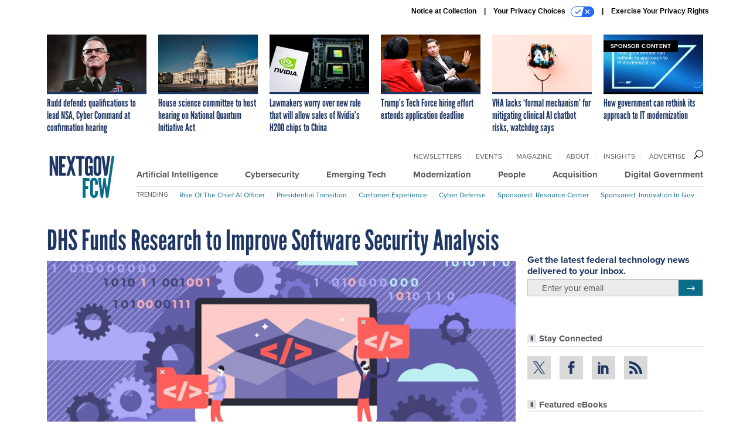

--- FILE ---
content_type: text/html; charset=utf-8
request_url: https://www.google.com/recaptcha/api2/anchor?ar=1&k=6LdOl7YqAAAAABKtsfQAMJd68i9_0s1IP1QM3v7N&co=aHR0cHM6Ly93d3cubmV4dGdvdi5jb206NDQz&hl=en&v=PoyoqOPhxBO7pBk68S4YbpHZ&size=normal&anchor-ms=20000&execute-ms=30000&cb=gf537vw8e3rt
body_size: 49920
content:
<!DOCTYPE HTML><html dir="ltr" lang="en"><head><meta http-equiv="Content-Type" content="text/html; charset=UTF-8">
<meta http-equiv="X-UA-Compatible" content="IE=edge">
<title>reCAPTCHA</title>
<style type="text/css">
/* cyrillic-ext */
@font-face {
  font-family: 'Roboto';
  font-style: normal;
  font-weight: 400;
  font-stretch: 100%;
  src: url(//fonts.gstatic.com/s/roboto/v48/KFO7CnqEu92Fr1ME7kSn66aGLdTylUAMa3GUBHMdazTgWw.woff2) format('woff2');
  unicode-range: U+0460-052F, U+1C80-1C8A, U+20B4, U+2DE0-2DFF, U+A640-A69F, U+FE2E-FE2F;
}
/* cyrillic */
@font-face {
  font-family: 'Roboto';
  font-style: normal;
  font-weight: 400;
  font-stretch: 100%;
  src: url(//fonts.gstatic.com/s/roboto/v48/KFO7CnqEu92Fr1ME7kSn66aGLdTylUAMa3iUBHMdazTgWw.woff2) format('woff2');
  unicode-range: U+0301, U+0400-045F, U+0490-0491, U+04B0-04B1, U+2116;
}
/* greek-ext */
@font-face {
  font-family: 'Roboto';
  font-style: normal;
  font-weight: 400;
  font-stretch: 100%;
  src: url(//fonts.gstatic.com/s/roboto/v48/KFO7CnqEu92Fr1ME7kSn66aGLdTylUAMa3CUBHMdazTgWw.woff2) format('woff2');
  unicode-range: U+1F00-1FFF;
}
/* greek */
@font-face {
  font-family: 'Roboto';
  font-style: normal;
  font-weight: 400;
  font-stretch: 100%;
  src: url(//fonts.gstatic.com/s/roboto/v48/KFO7CnqEu92Fr1ME7kSn66aGLdTylUAMa3-UBHMdazTgWw.woff2) format('woff2');
  unicode-range: U+0370-0377, U+037A-037F, U+0384-038A, U+038C, U+038E-03A1, U+03A3-03FF;
}
/* math */
@font-face {
  font-family: 'Roboto';
  font-style: normal;
  font-weight: 400;
  font-stretch: 100%;
  src: url(//fonts.gstatic.com/s/roboto/v48/KFO7CnqEu92Fr1ME7kSn66aGLdTylUAMawCUBHMdazTgWw.woff2) format('woff2');
  unicode-range: U+0302-0303, U+0305, U+0307-0308, U+0310, U+0312, U+0315, U+031A, U+0326-0327, U+032C, U+032F-0330, U+0332-0333, U+0338, U+033A, U+0346, U+034D, U+0391-03A1, U+03A3-03A9, U+03B1-03C9, U+03D1, U+03D5-03D6, U+03F0-03F1, U+03F4-03F5, U+2016-2017, U+2034-2038, U+203C, U+2040, U+2043, U+2047, U+2050, U+2057, U+205F, U+2070-2071, U+2074-208E, U+2090-209C, U+20D0-20DC, U+20E1, U+20E5-20EF, U+2100-2112, U+2114-2115, U+2117-2121, U+2123-214F, U+2190, U+2192, U+2194-21AE, U+21B0-21E5, U+21F1-21F2, U+21F4-2211, U+2213-2214, U+2216-22FF, U+2308-230B, U+2310, U+2319, U+231C-2321, U+2336-237A, U+237C, U+2395, U+239B-23B7, U+23D0, U+23DC-23E1, U+2474-2475, U+25AF, U+25B3, U+25B7, U+25BD, U+25C1, U+25CA, U+25CC, U+25FB, U+266D-266F, U+27C0-27FF, U+2900-2AFF, U+2B0E-2B11, U+2B30-2B4C, U+2BFE, U+3030, U+FF5B, U+FF5D, U+1D400-1D7FF, U+1EE00-1EEFF;
}
/* symbols */
@font-face {
  font-family: 'Roboto';
  font-style: normal;
  font-weight: 400;
  font-stretch: 100%;
  src: url(//fonts.gstatic.com/s/roboto/v48/KFO7CnqEu92Fr1ME7kSn66aGLdTylUAMaxKUBHMdazTgWw.woff2) format('woff2');
  unicode-range: U+0001-000C, U+000E-001F, U+007F-009F, U+20DD-20E0, U+20E2-20E4, U+2150-218F, U+2190, U+2192, U+2194-2199, U+21AF, U+21E6-21F0, U+21F3, U+2218-2219, U+2299, U+22C4-22C6, U+2300-243F, U+2440-244A, U+2460-24FF, U+25A0-27BF, U+2800-28FF, U+2921-2922, U+2981, U+29BF, U+29EB, U+2B00-2BFF, U+4DC0-4DFF, U+FFF9-FFFB, U+10140-1018E, U+10190-1019C, U+101A0, U+101D0-101FD, U+102E0-102FB, U+10E60-10E7E, U+1D2C0-1D2D3, U+1D2E0-1D37F, U+1F000-1F0FF, U+1F100-1F1AD, U+1F1E6-1F1FF, U+1F30D-1F30F, U+1F315, U+1F31C, U+1F31E, U+1F320-1F32C, U+1F336, U+1F378, U+1F37D, U+1F382, U+1F393-1F39F, U+1F3A7-1F3A8, U+1F3AC-1F3AF, U+1F3C2, U+1F3C4-1F3C6, U+1F3CA-1F3CE, U+1F3D4-1F3E0, U+1F3ED, U+1F3F1-1F3F3, U+1F3F5-1F3F7, U+1F408, U+1F415, U+1F41F, U+1F426, U+1F43F, U+1F441-1F442, U+1F444, U+1F446-1F449, U+1F44C-1F44E, U+1F453, U+1F46A, U+1F47D, U+1F4A3, U+1F4B0, U+1F4B3, U+1F4B9, U+1F4BB, U+1F4BF, U+1F4C8-1F4CB, U+1F4D6, U+1F4DA, U+1F4DF, U+1F4E3-1F4E6, U+1F4EA-1F4ED, U+1F4F7, U+1F4F9-1F4FB, U+1F4FD-1F4FE, U+1F503, U+1F507-1F50B, U+1F50D, U+1F512-1F513, U+1F53E-1F54A, U+1F54F-1F5FA, U+1F610, U+1F650-1F67F, U+1F687, U+1F68D, U+1F691, U+1F694, U+1F698, U+1F6AD, U+1F6B2, U+1F6B9-1F6BA, U+1F6BC, U+1F6C6-1F6CF, U+1F6D3-1F6D7, U+1F6E0-1F6EA, U+1F6F0-1F6F3, U+1F6F7-1F6FC, U+1F700-1F7FF, U+1F800-1F80B, U+1F810-1F847, U+1F850-1F859, U+1F860-1F887, U+1F890-1F8AD, U+1F8B0-1F8BB, U+1F8C0-1F8C1, U+1F900-1F90B, U+1F93B, U+1F946, U+1F984, U+1F996, U+1F9E9, U+1FA00-1FA6F, U+1FA70-1FA7C, U+1FA80-1FA89, U+1FA8F-1FAC6, U+1FACE-1FADC, U+1FADF-1FAE9, U+1FAF0-1FAF8, U+1FB00-1FBFF;
}
/* vietnamese */
@font-face {
  font-family: 'Roboto';
  font-style: normal;
  font-weight: 400;
  font-stretch: 100%;
  src: url(//fonts.gstatic.com/s/roboto/v48/KFO7CnqEu92Fr1ME7kSn66aGLdTylUAMa3OUBHMdazTgWw.woff2) format('woff2');
  unicode-range: U+0102-0103, U+0110-0111, U+0128-0129, U+0168-0169, U+01A0-01A1, U+01AF-01B0, U+0300-0301, U+0303-0304, U+0308-0309, U+0323, U+0329, U+1EA0-1EF9, U+20AB;
}
/* latin-ext */
@font-face {
  font-family: 'Roboto';
  font-style: normal;
  font-weight: 400;
  font-stretch: 100%;
  src: url(//fonts.gstatic.com/s/roboto/v48/KFO7CnqEu92Fr1ME7kSn66aGLdTylUAMa3KUBHMdazTgWw.woff2) format('woff2');
  unicode-range: U+0100-02BA, U+02BD-02C5, U+02C7-02CC, U+02CE-02D7, U+02DD-02FF, U+0304, U+0308, U+0329, U+1D00-1DBF, U+1E00-1E9F, U+1EF2-1EFF, U+2020, U+20A0-20AB, U+20AD-20C0, U+2113, U+2C60-2C7F, U+A720-A7FF;
}
/* latin */
@font-face {
  font-family: 'Roboto';
  font-style: normal;
  font-weight: 400;
  font-stretch: 100%;
  src: url(//fonts.gstatic.com/s/roboto/v48/KFO7CnqEu92Fr1ME7kSn66aGLdTylUAMa3yUBHMdazQ.woff2) format('woff2');
  unicode-range: U+0000-00FF, U+0131, U+0152-0153, U+02BB-02BC, U+02C6, U+02DA, U+02DC, U+0304, U+0308, U+0329, U+2000-206F, U+20AC, U+2122, U+2191, U+2193, U+2212, U+2215, U+FEFF, U+FFFD;
}
/* cyrillic-ext */
@font-face {
  font-family: 'Roboto';
  font-style: normal;
  font-weight: 500;
  font-stretch: 100%;
  src: url(//fonts.gstatic.com/s/roboto/v48/KFO7CnqEu92Fr1ME7kSn66aGLdTylUAMa3GUBHMdazTgWw.woff2) format('woff2');
  unicode-range: U+0460-052F, U+1C80-1C8A, U+20B4, U+2DE0-2DFF, U+A640-A69F, U+FE2E-FE2F;
}
/* cyrillic */
@font-face {
  font-family: 'Roboto';
  font-style: normal;
  font-weight: 500;
  font-stretch: 100%;
  src: url(//fonts.gstatic.com/s/roboto/v48/KFO7CnqEu92Fr1ME7kSn66aGLdTylUAMa3iUBHMdazTgWw.woff2) format('woff2');
  unicode-range: U+0301, U+0400-045F, U+0490-0491, U+04B0-04B1, U+2116;
}
/* greek-ext */
@font-face {
  font-family: 'Roboto';
  font-style: normal;
  font-weight: 500;
  font-stretch: 100%;
  src: url(//fonts.gstatic.com/s/roboto/v48/KFO7CnqEu92Fr1ME7kSn66aGLdTylUAMa3CUBHMdazTgWw.woff2) format('woff2');
  unicode-range: U+1F00-1FFF;
}
/* greek */
@font-face {
  font-family: 'Roboto';
  font-style: normal;
  font-weight: 500;
  font-stretch: 100%;
  src: url(//fonts.gstatic.com/s/roboto/v48/KFO7CnqEu92Fr1ME7kSn66aGLdTylUAMa3-UBHMdazTgWw.woff2) format('woff2');
  unicode-range: U+0370-0377, U+037A-037F, U+0384-038A, U+038C, U+038E-03A1, U+03A3-03FF;
}
/* math */
@font-face {
  font-family: 'Roboto';
  font-style: normal;
  font-weight: 500;
  font-stretch: 100%;
  src: url(//fonts.gstatic.com/s/roboto/v48/KFO7CnqEu92Fr1ME7kSn66aGLdTylUAMawCUBHMdazTgWw.woff2) format('woff2');
  unicode-range: U+0302-0303, U+0305, U+0307-0308, U+0310, U+0312, U+0315, U+031A, U+0326-0327, U+032C, U+032F-0330, U+0332-0333, U+0338, U+033A, U+0346, U+034D, U+0391-03A1, U+03A3-03A9, U+03B1-03C9, U+03D1, U+03D5-03D6, U+03F0-03F1, U+03F4-03F5, U+2016-2017, U+2034-2038, U+203C, U+2040, U+2043, U+2047, U+2050, U+2057, U+205F, U+2070-2071, U+2074-208E, U+2090-209C, U+20D0-20DC, U+20E1, U+20E5-20EF, U+2100-2112, U+2114-2115, U+2117-2121, U+2123-214F, U+2190, U+2192, U+2194-21AE, U+21B0-21E5, U+21F1-21F2, U+21F4-2211, U+2213-2214, U+2216-22FF, U+2308-230B, U+2310, U+2319, U+231C-2321, U+2336-237A, U+237C, U+2395, U+239B-23B7, U+23D0, U+23DC-23E1, U+2474-2475, U+25AF, U+25B3, U+25B7, U+25BD, U+25C1, U+25CA, U+25CC, U+25FB, U+266D-266F, U+27C0-27FF, U+2900-2AFF, U+2B0E-2B11, U+2B30-2B4C, U+2BFE, U+3030, U+FF5B, U+FF5D, U+1D400-1D7FF, U+1EE00-1EEFF;
}
/* symbols */
@font-face {
  font-family: 'Roboto';
  font-style: normal;
  font-weight: 500;
  font-stretch: 100%;
  src: url(//fonts.gstatic.com/s/roboto/v48/KFO7CnqEu92Fr1ME7kSn66aGLdTylUAMaxKUBHMdazTgWw.woff2) format('woff2');
  unicode-range: U+0001-000C, U+000E-001F, U+007F-009F, U+20DD-20E0, U+20E2-20E4, U+2150-218F, U+2190, U+2192, U+2194-2199, U+21AF, U+21E6-21F0, U+21F3, U+2218-2219, U+2299, U+22C4-22C6, U+2300-243F, U+2440-244A, U+2460-24FF, U+25A0-27BF, U+2800-28FF, U+2921-2922, U+2981, U+29BF, U+29EB, U+2B00-2BFF, U+4DC0-4DFF, U+FFF9-FFFB, U+10140-1018E, U+10190-1019C, U+101A0, U+101D0-101FD, U+102E0-102FB, U+10E60-10E7E, U+1D2C0-1D2D3, U+1D2E0-1D37F, U+1F000-1F0FF, U+1F100-1F1AD, U+1F1E6-1F1FF, U+1F30D-1F30F, U+1F315, U+1F31C, U+1F31E, U+1F320-1F32C, U+1F336, U+1F378, U+1F37D, U+1F382, U+1F393-1F39F, U+1F3A7-1F3A8, U+1F3AC-1F3AF, U+1F3C2, U+1F3C4-1F3C6, U+1F3CA-1F3CE, U+1F3D4-1F3E0, U+1F3ED, U+1F3F1-1F3F3, U+1F3F5-1F3F7, U+1F408, U+1F415, U+1F41F, U+1F426, U+1F43F, U+1F441-1F442, U+1F444, U+1F446-1F449, U+1F44C-1F44E, U+1F453, U+1F46A, U+1F47D, U+1F4A3, U+1F4B0, U+1F4B3, U+1F4B9, U+1F4BB, U+1F4BF, U+1F4C8-1F4CB, U+1F4D6, U+1F4DA, U+1F4DF, U+1F4E3-1F4E6, U+1F4EA-1F4ED, U+1F4F7, U+1F4F9-1F4FB, U+1F4FD-1F4FE, U+1F503, U+1F507-1F50B, U+1F50D, U+1F512-1F513, U+1F53E-1F54A, U+1F54F-1F5FA, U+1F610, U+1F650-1F67F, U+1F687, U+1F68D, U+1F691, U+1F694, U+1F698, U+1F6AD, U+1F6B2, U+1F6B9-1F6BA, U+1F6BC, U+1F6C6-1F6CF, U+1F6D3-1F6D7, U+1F6E0-1F6EA, U+1F6F0-1F6F3, U+1F6F7-1F6FC, U+1F700-1F7FF, U+1F800-1F80B, U+1F810-1F847, U+1F850-1F859, U+1F860-1F887, U+1F890-1F8AD, U+1F8B0-1F8BB, U+1F8C0-1F8C1, U+1F900-1F90B, U+1F93B, U+1F946, U+1F984, U+1F996, U+1F9E9, U+1FA00-1FA6F, U+1FA70-1FA7C, U+1FA80-1FA89, U+1FA8F-1FAC6, U+1FACE-1FADC, U+1FADF-1FAE9, U+1FAF0-1FAF8, U+1FB00-1FBFF;
}
/* vietnamese */
@font-face {
  font-family: 'Roboto';
  font-style: normal;
  font-weight: 500;
  font-stretch: 100%;
  src: url(//fonts.gstatic.com/s/roboto/v48/KFO7CnqEu92Fr1ME7kSn66aGLdTylUAMa3OUBHMdazTgWw.woff2) format('woff2');
  unicode-range: U+0102-0103, U+0110-0111, U+0128-0129, U+0168-0169, U+01A0-01A1, U+01AF-01B0, U+0300-0301, U+0303-0304, U+0308-0309, U+0323, U+0329, U+1EA0-1EF9, U+20AB;
}
/* latin-ext */
@font-face {
  font-family: 'Roboto';
  font-style: normal;
  font-weight: 500;
  font-stretch: 100%;
  src: url(//fonts.gstatic.com/s/roboto/v48/KFO7CnqEu92Fr1ME7kSn66aGLdTylUAMa3KUBHMdazTgWw.woff2) format('woff2');
  unicode-range: U+0100-02BA, U+02BD-02C5, U+02C7-02CC, U+02CE-02D7, U+02DD-02FF, U+0304, U+0308, U+0329, U+1D00-1DBF, U+1E00-1E9F, U+1EF2-1EFF, U+2020, U+20A0-20AB, U+20AD-20C0, U+2113, U+2C60-2C7F, U+A720-A7FF;
}
/* latin */
@font-face {
  font-family: 'Roboto';
  font-style: normal;
  font-weight: 500;
  font-stretch: 100%;
  src: url(//fonts.gstatic.com/s/roboto/v48/KFO7CnqEu92Fr1ME7kSn66aGLdTylUAMa3yUBHMdazQ.woff2) format('woff2');
  unicode-range: U+0000-00FF, U+0131, U+0152-0153, U+02BB-02BC, U+02C6, U+02DA, U+02DC, U+0304, U+0308, U+0329, U+2000-206F, U+20AC, U+2122, U+2191, U+2193, U+2212, U+2215, U+FEFF, U+FFFD;
}
/* cyrillic-ext */
@font-face {
  font-family: 'Roboto';
  font-style: normal;
  font-weight: 900;
  font-stretch: 100%;
  src: url(//fonts.gstatic.com/s/roboto/v48/KFO7CnqEu92Fr1ME7kSn66aGLdTylUAMa3GUBHMdazTgWw.woff2) format('woff2');
  unicode-range: U+0460-052F, U+1C80-1C8A, U+20B4, U+2DE0-2DFF, U+A640-A69F, U+FE2E-FE2F;
}
/* cyrillic */
@font-face {
  font-family: 'Roboto';
  font-style: normal;
  font-weight: 900;
  font-stretch: 100%;
  src: url(//fonts.gstatic.com/s/roboto/v48/KFO7CnqEu92Fr1ME7kSn66aGLdTylUAMa3iUBHMdazTgWw.woff2) format('woff2');
  unicode-range: U+0301, U+0400-045F, U+0490-0491, U+04B0-04B1, U+2116;
}
/* greek-ext */
@font-face {
  font-family: 'Roboto';
  font-style: normal;
  font-weight: 900;
  font-stretch: 100%;
  src: url(//fonts.gstatic.com/s/roboto/v48/KFO7CnqEu92Fr1ME7kSn66aGLdTylUAMa3CUBHMdazTgWw.woff2) format('woff2');
  unicode-range: U+1F00-1FFF;
}
/* greek */
@font-face {
  font-family: 'Roboto';
  font-style: normal;
  font-weight: 900;
  font-stretch: 100%;
  src: url(//fonts.gstatic.com/s/roboto/v48/KFO7CnqEu92Fr1ME7kSn66aGLdTylUAMa3-UBHMdazTgWw.woff2) format('woff2');
  unicode-range: U+0370-0377, U+037A-037F, U+0384-038A, U+038C, U+038E-03A1, U+03A3-03FF;
}
/* math */
@font-face {
  font-family: 'Roboto';
  font-style: normal;
  font-weight: 900;
  font-stretch: 100%;
  src: url(//fonts.gstatic.com/s/roboto/v48/KFO7CnqEu92Fr1ME7kSn66aGLdTylUAMawCUBHMdazTgWw.woff2) format('woff2');
  unicode-range: U+0302-0303, U+0305, U+0307-0308, U+0310, U+0312, U+0315, U+031A, U+0326-0327, U+032C, U+032F-0330, U+0332-0333, U+0338, U+033A, U+0346, U+034D, U+0391-03A1, U+03A3-03A9, U+03B1-03C9, U+03D1, U+03D5-03D6, U+03F0-03F1, U+03F4-03F5, U+2016-2017, U+2034-2038, U+203C, U+2040, U+2043, U+2047, U+2050, U+2057, U+205F, U+2070-2071, U+2074-208E, U+2090-209C, U+20D0-20DC, U+20E1, U+20E5-20EF, U+2100-2112, U+2114-2115, U+2117-2121, U+2123-214F, U+2190, U+2192, U+2194-21AE, U+21B0-21E5, U+21F1-21F2, U+21F4-2211, U+2213-2214, U+2216-22FF, U+2308-230B, U+2310, U+2319, U+231C-2321, U+2336-237A, U+237C, U+2395, U+239B-23B7, U+23D0, U+23DC-23E1, U+2474-2475, U+25AF, U+25B3, U+25B7, U+25BD, U+25C1, U+25CA, U+25CC, U+25FB, U+266D-266F, U+27C0-27FF, U+2900-2AFF, U+2B0E-2B11, U+2B30-2B4C, U+2BFE, U+3030, U+FF5B, U+FF5D, U+1D400-1D7FF, U+1EE00-1EEFF;
}
/* symbols */
@font-face {
  font-family: 'Roboto';
  font-style: normal;
  font-weight: 900;
  font-stretch: 100%;
  src: url(//fonts.gstatic.com/s/roboto/v48/KFO7CnqEu92Fr1ME7kSn66aGLdTylUAMaxKUBHMdazTgWw.woff2) format('woff2');
  unicode-range: U+0001-000C, U+000E-001F, U+007F-009F, U+20DD-20E0, U+20E2-20E4, U+2150-218F, U+2190, U+2192, U+2194-2199, U+21AF, U+21E6-21F0, U+21F3, U+2218-2219, U+2299, U+22C4-22C6, U+2300-243F, U+2440-244A, U+2460-24FF, U+25A0-27BF, U+2800-28FF, U+2921-2922, U+2981, U+29BF, U+29EB, U+2B00-2BFF, U+4DC0-4DFF, U+FFF9-FFFB, U+10140-1018E, U+10190-1019C, U+101A0, U+101D0-101FD, U+102E0-102FB, U+10E60-10E7E, U+1D2C0-1D2D3, U+1D2E0-1D37F, U+1F000-1F0FF, U+1F100-1F1AD, U+1F1E6-1F1FF, U+1F30D-1F30F, U+1F315, U+1F31C, U+1F31E, U+1F320-1F32C, U+1F336, U+1F378, U+1F37D, U+1F382, U+1F393-1F39F, U+1F3A7-1F3A8, U+1F3AC-1F3AF, U+1F3C2, U+1F3C4-1F3C6, U+1F3CA-1F3CE, U+1F3D4-1F3E0, U+1F3ED, U+1F3F1-1F3F3, U+1F3F5-1F3F7, U+1F408, U+1F415, U+1F41F, U+1F426, U+1F43F, U+1F441-1F442, U+1F444, U+1F446-1F449, U+1F44C-1F44E, U+1F453, U+1F46A, U+1F47D, U+1F4A3, U+1F4B0, U+1F4B3, U+1F4B9, U+1F4BB, U+1F4BF, U+1F4C8-1F4CB, U+1F4D6, U+1F4DA, U+1F4DF, U+1F4E3-1F4E6, U+1F4EA-1F4ED, U+1F4F7, U+1F4F9-1F4FB, U+1F4FD-1F4FE, U+1F503, U+1F507-1F50B, U+1F50D, U+1F512-1F513, U+1F53E-1F54A, U+1F54F-1F5FA, U+1F610, U+1F650-1F67F, U+1F687, U+1F68D, U+1F691, U+1F694, U+1F698, U+1F6AD, U+1F6B2, U+1F6B9-1F6BA, U+1F6BC, U+1F6C6-1F6CF, U+1F6D3-1F6D7, U+1F6E0-1F6EA, U+1F6F0-1F6F3, U+1F6F7-1F6FC, U+1F700-1F7FF, U+1F800-1F80B, U+1F810-1F847, U+1F850-1F859, U+1F860-1F887, U+1F890-1F8AD, U+1F8B0-1F8BB, U+1F8C0-1F8C1, U+1F900-1F90B, U+1F93B, U+1F946, U+1F984, U+1F996, U+1F9E9, U+1FA00-1FA6F, U+1FA70-1FA7C, U+1FA80-1FA89, U+1FA8F-1FAC6, U+1FACE-1FADC, U+1FADF-1FAE9, U+1FAF0-1FAF8, U+1FB00-1FBFF;
}
/* vietnamese */
@font-face {
  font-family: 'Roboto';
  font-style: normal;
  font-weight: 900;
  font-stretch: 100%;
  src: url(//fonts.gstatic.com/s/roboto/v48/KFO7CnqEu92Fr1ME7kSn66aGLdTylUAMa3OUBHMdazTgWw.woff2) format('woff2');
  unicode-range: U+0102-0103, U+0110-0111, U+0128-0129, U+0168-0169, U+01A0-01A1, U+01AF-01B0, U+0300-0301, U+0303-0304, U+0308-0309, U+0323, U+0329, U+1EA0-1EF9, U+20AB;
}
/* latin-ext */
@font-face {
  font-family: 'Roboto';
  font-style: normal;
  font-weight: 900;
  font-stretch: 100%;
  src: url(//fonts.gstatic.com/s/roboto/v48/KFO7CnqEu92Fr1ME7kSn66aGLdTylUAMa3KUBHMdazTgWw.woff2) format('woff2');
  unicode-range: U+0100-02BA, U+02BD-02C5, U+02C7-02CC, U+02CE-02D7, U+02DD-02FF, U+0304, U+0308, U+0329, U+1D00-1DBF, U+1E00-1E9F, U+1EF2-1EFF, U+2020, U+20A0-20AB, U+20AD-20C0, U+2113, U+2C60-2C7F, U+A720-A7FF;
}
/* latin */
@font-face {
  font-family: 'Roboto';
  font-style: normal;
  font-weight: 900;
  font-stretch: 100%;
  src: url(//fonts.gstatic.com/s/roboto/v48/KFO7CnqEu92Fr1ME7kSn66aGLdTylUAMa3yUBHMdazQ.woff2) format('woff2');
  unicode-range: U+0000-00FF, U+0131, U+0152-0153, U+02BB-02BC, U+02C6, U+02DA, U+02DC, U+0304, U+0308, U+0329, U+2000-206F, U+20AC, U+2122, U+2191, U+2193, U+2212, U+2215, U+FEFF, U+FFFD;
}

</style>
<link rel="stylesheet" type="text/css" href="https://www.gstatic.com/recaptcha/releases/PoyoqOPhxBO7pBk68S4YbpHZ/styles__ltr.css">
<script nonce="jwVgFT3rxh9tbEBq0pYRMg" type="text/javascript">window['__recaptcha_api'] = 'https://www.google.com/recaptcha/api2/';</script>
<script type="text/javascript" src="https://www.gstatic.com/recaptcha/releases/PoyoqOPhxBO7pBk68S4YbpHZ/recaptcha__en.js" nonce="jwVgFT3rxh9tbEBq0pYRMg">
      
    </script></head>
<body><div id="rc-anchor-alert" class="rc-anchor-alert"></div>
<input type="hidden" id="recaptcha-token" value="[base64]">
<script type="text/javascript" nonce="jwVgFT3rxh9tbEBq0pYRMg">
      recaptcha.anchor.Main.init("[\x22ainput\x22,[\x22bgdata\x22,\x22\x22,\[base64]/[base64]/[base64]/[base64]/cjw8ejpyPj4+eil9Y2F0Y2gobCl7dGhyb3cgbDt9fSxIPWZ1bmN0aW9uKHcsdCx6KXtpZih3PT0xOTR8fHc9PTIwOCl0LnZbd10/dC52W3ddLmNvbmNhdCh6KTp0LnZbd109b2Yoeix0KTtlbHNle2lmKHQuYkImJnchPTMxNylyZXR1cm47dz09NjZ8fHc9PTEyMnx8dz09NDcwfHx3PT00NHx8dz09NDE2fHx3PT0zOTd8fHc9PTQyMXx8dz09Njh8fHc9PTcwfHx3PT0xODQ/[base64]/[base64]/[base64]/bmV3IGRbVl0oSlswXSk6cD09Mj9uZXcgZFtWXShKWzBdLEpbMV0pOnA9PTM/bmV3IGRbVl0oSlswXSxKWzFdLEpbMl0pOnA9PTQ/[base64]/[base64]/[base64]/[base64]\x22,\[base64]\x22,\x22wpLCiMKFw7zDhcOIwqvDt8OCw5PCo1B3V8KMwpwNQTwFw6rDnh7DrcOjw73DosOrcMOKwrzCvMKHwrvCjQ5CwpM3f8OewpNmwqJyw7LDrMOxHHHCkVrCuBBIwpQ4O8ORwpvDgcKEY8Orw7bCqsKAw75vADXDgMKfwpXCqMOdXXHDuFN7wpjDviMZw5XCln/Cn2NHcGlHQMOeHnN6VEbDs37Cv8OEwr7ClcOWME/Ci0HChxMiXxLCnMOMw7l5w6tBwr5HwpRqYD/CmmbDnsOSScONKcKAUSApwqLCoGkHw77CumrCrsOwZcO4bT3CnsOBwr7DtsKMw4oBw7TCtsOSwrHCj1h/wrhFHWrDg8Kqw7DCr8KQSAkYNxg2wqkpWsKNwpNMA8ODwqrDocOEwobDmMKjw5ZJw67DtsOOw7Rxwrt8wo7CkwA9V8K/bWlQwrjDrsOxwrBHw4p+w6rDvTAoQ8K9GMO/[base64]/DmUDClMOPVsK9wrUJOT3DlcOGNsO9wqZBwp15w6U8KMKrX1F2wop6w6MsDsKyw7zDn3YKcMOKWiZhwpnDscOKwqc1w7g3w4Yzwq7DpcKuT8OgHMOOwr5owqnCsmjCg8ORMHZtQMOsBcKgXnduS23CuMOEQsKsw5o/J8KQwpxwwoVcwp9/[base64]/wphHOcOhw7tcI8OgY8KsNMO5w6ZFfzLDj8OAw7hgDMOpwrRqwqvCkD1fw7vCvhJocUFpORjDkMK3w45FwovDg8O/w5lPw6HDgkQRw6kMHcKBP8ObZcKuwrvCvsKjUznCpUkzwqxvwpoqwrM2w7x3CcOsw6zCjh8CN8OqCzLDvsK/e0vDgXNQT1DDnAbDs33DmsKAwqlzwqx4Hi/DpB0YwrvDncK2w4lTSsKMPg7DpjXDq8Ouw4EoI8O/w5hbbsOxwp7CisKYw5XCr8KYwqtqw6YQCMOPwpkHwpbCjztHHcKKwrHClghmwpvCrMO3PQ9iw450wqTCj8KiwqUKLsKqwo0DwpLDmcOmPMKoMcOJw7w4LDbDvMO+w7t3Ix3Dj1vCoxZUw73Cmn4EwrnDjMOGHcK/IgUBwprDo8KlC1jDocKnPWjDsBXDmAvDnhUeasKAMMK3fMO3w7F9w7k9wrTDqsKUwqzCoTTChsOowrY8w6/DqnTDtXVNFTssKgrCmcKYwrQ/FsOHwr58woYywq8bWsK4w7fDg8OBVBAvC8OEwpBPwo/[base64]/DrDLDgC3CgsOLXUjCqcKZw5BJOArCmW/CjXrDhjjDjRo1wrvChcK4YHArwo0sw7/[base64]/[base64]/[base64]/b8OVw6XClsKUHMOFSsOwwq/DvVglw4Q/[base64]/wpMCARbCmsKqw4o5JHfDuwfDqkUkPMOpw5vChgxnw5zDmsO+PmFqwpjDqcODFg/ComNWw7IBZMORLsKnw4vCggLDqsKtwrjDucKTwpdaS8Omwq7CmBYow4fDo8ODRhHDgA09FX/CilLDs8Kfw61Ua2XClEzDt8OwwpY5w5jDkljDkX1ew4nCjirDhsKRB0QOIEfCpRjDssO+woHCjcK9M3bCqnHCmsOoUcO7w7HCnRpVw6ozI8KETSdqb8OMw70MwozClk1ya8K3ADASw6vDmMKkwqPDl8K6wp7Dp8KMw5YtNsKCwr0uwo/[base64]/[base64]/[base64]/CoX0baB0haijCjcOfUyEcwod3CcOIw4hkRcOKLcOHw7DDkQnDgsOnw6DChQIuwoTDhUPCvsKQZMKlw7HCrUhhw4E7QcOAwo9QXk3CmWEcM8ODwpTDtcKNw6TCqQZtwoM+JxvDng/CrzbDrsOMbA4ww5/DlMK+w4vDpcKYwonCrcOBGx/CgMKMwoTDh2YgwpPCsFfDl8OCdcOIwrzCocKmW3XDv2XCicKGCsKrwr7Cuj9zw4rCvMOhwr5JKsKhJGvCrMKXRFtOw6DCmi5HRsKVwoBZf8Ktw7tWwpU0w7Ecwq0hVcKgw7jCocOMwp/DtMKeBFjDhU3DilbCvxFAwq7CtwsBacKSw51SQMKkTTkeXzhEBMKhwpHDgMKFwqfCrcKqCMKAMDk/KcK1S3QKw4nDvcORw43DjMKnw7wfw7ZGE8OAwpvDvj7DhkEsw4JIwoNhwobCowEiBVVnwqJDw7HDr8K0eEYAWMOQw4EcNGZbwrNRw5cKBXUgwpjCuHPDs0o2Z8KPah3CqMOwaXVeIxrDmcOUwqbDji8wcMK5w5/CtRgNAEfDhFXClmF4w4xvc8OCworCtcK/WHwQw4jCjXvCvUJUwrkZw7DCjH0oWBExwrzCvsKSd8KZLiDDkF/[base64]/CmV7CpsO7HcO2HG03YcOMOcOtaxDDrk7DusKaWB/DvcOfwr3CpQghZcOKMcOGw4UrSMO0w7DCmxI0wp7CqcOAJ2LDuBPCvsKvw67DkwHDqGosSMKNByHDkHbCgsOXw5paOsKtRSAQG8KLw6zCpSzDlcOYKMOZw6jDlcKnwqs7GBPChkTDow4Hw65/wpLDrsO9w5DCo8Oowo/DgyJbasKPUXwEbmDDp1oqwrnDvVHCsm7CuMOlwqdOw4tbOsKAUsKZWcKyw4Y6RE/CjcO3w4BvZMOvejPCvMKpw6DDmMOQUTbCkikAcsKDw4TCm0PCjVnCqB/[base64]/Dp8OTw6PCgMKBw67DucOpw6Zxw4jCsTEWwol/MhRKGsKqw5fDqgrCvirClzxZw7DChMO7H2bCg3luS2rDqxLCpWRdwrcxw4DDq8Kzw6/Di27Dm8KGw4nClMO+w69MNMO6LsO4CDVjOGQCccK6w4xNwplywp1Sw7waw4dcw58Nw5jDu8OHBAdywrpsSwrDlsKpAMKAw5XCvMKyI8ODLCLChhHCkMK0TVvCu8Onwr/[base64]/DhXI6w7XDnADCl0cPwqPDm8KAMGDDg07CjsOBK2PDmHrCs8O1bMO8RcKzw7PDm8KfwpIVw5rCp8OOVz/CjSXCj0nCvVV7w73Dt0wXYEMHQ8OtXsKvw4fDnsK3GsKRwrMSd8OWwr/CgsOVw5DDpsKIw4TCpRHCu0nDqxI8Y1rDvWnDhwjCqsOhcsOycWx8d1vCusKLAFHCrMK9w7TDjsKgXjo9w73ClgbDk8K+w6B/w6w/DMK3HMKCa8KSHSjDhmXCksOTJ1xPw7psw6FawqTDqkkfWkwtO8OJw6hCWS7CgMODRcK2AMKJw71Pw7HDqQ3Cr2/CsA7DpsKlI8KEB1chOmNBP8K1BsOiA8OTHW05w6HChmrCo8OwccKMwovCncOJwrVuaMKbwp/CoQTCisKTwq/ClzFzwohCw5XDuMKaw7vCmnrDsEUowqjDvsKLw7EAwqPDnRg8wpnCpVJpNsOpMsODw641w7E1w5vCmMO1Q1tmw795w4vCj1jChkvDpUfDsnIOw7ghZMKibjzDiUUaJiFRf8OXwoXDhxs2w7HDisOOwo/DklsdZgZrwr3DhH7Ds2MfBR9eaMKjwqMAXMOmw47CgR4EGMOdwqnCi8KARcOMC8OvwqtCZMK3BUs/asOAwqbCj8Khwr90w4MeQXXDpi3Dr8KRwrTDiMO/Kz8hf3gHCEvDhBTCujDDi1d3wqrClWvCmjXCgcK+w7shwocMH2FFGMO2w5bDhw9Kwq/Dvwt+wqjDoGgPw7Ymw4Uqw6xdwo/CisO9fcOUwptLOkBlw7LCn2fCocKqE2xRwqvDpw0pNcOcFCs7QDZUAMORw7jDgMKHfsOCwr3DuB/DiSjDuzM3w5XDtX/CnyfDqMKNZUAHw7bCuDjDhH/[base64]/CvcKrw5HDhMOnUcOzwr57Ph5wwq3CgsOZw4cEw6vCscKUBhLDiybDlmPCi8OVaMOJw4hEw7p4wqF0wocnw50KwrzDm8O0d8K+wr3DgcKjDcKSbcKmF8KyVMO5worCp2Iaw74cwrYMwq/[base64]/[base64]/OzpNNnzCtMKzwqcswowiwqvDqMOCHsK7WsOLLmbCo2/DjsODQzM5H0hBw6NYNU/DlsOIc8Kgwq3DqgvCqsOYwoDDj8Ocw4/DvQbCvsO3SBbCncObwofDj8K9w7bCucKvOw3CmUHDicOIw4PCtMOZW8K3w7/DtUcPIRwbQMONcEpMIsO6GcOtAkIow4HCocOTMcKJWxwWwqTDsnUCwrgaXMKSwofCnHM0w4YjD8KswqbCisO4w4vDiMK/CcKedTZNDA/[base64]/ChMK9woLCtgzCmlrDlHAIwrHDgMKZw7Riw4B0aRfDvsK9wqPCjMONfcO7XcOQw5sUwos+fzjCkcKew4jDlHMxb3XDrcO/[base64]/DrMKkwoTCpEnDpXfDgGANIhEqaygcZMKzw7xGwrBbFRQkw5bCgw9qw53Chj9pwq8nDHnClkItw6XDlMKGw7VyTGDDi2/CsMKhSsKmw7PDinA8Y8Olwq3DiMO2cFQ5w47DssOuYsKSwpjDnQ/DpmgQccKOwoDDlMO2XsKYwpBbw50yMHXCqsKhCRJ4eEDCjV3DtcOTw5TCncOQw6PCssOvN8OBwqjDvQPDvg/[base64]/wr/CsMK6dz4Dw5jCjR3CuMOOIcK7w58Pw6s3w65eDcO/H8O/[base64]/[base64]/wqsSwo3Dv8O/RcKaJ8Oxwq5Ew6rDtMK8b8KucsKpcMK8cGYgwoTCvcKgHQXCm2PDucOaQgEeKwQSPlzCmcOlJMKYwoVqOMOkw5teBSHDoCvCvS3DnGbCq8KxVEjDvsKZOsKnw4N5dsOxek7Dq8Kaa3wJSsKoZh5Uw5Q1esKaRXbDpMOwwpLDhT9jfsOMRU4bw70Ow4/CgcKAL8KtUMOJwrt/wpLDksKdw5PDlHs9K8Kvwr8AwpHDlkRuw6HDhSPCqMKrwrkgwp3DtQTDridPw6R1UsKDw6PCjRzDtMKGw6nDscOzw7hOEsOcwphiDcK3S8O0FcKswq/[base64]/[base64]/CrsKOZsOfw4HDlhYMO8Onwr7CuiFOHMO8w7EuwpBjw5TDmzTDiTwUHcOGw60Nw647w7MxR8OuXxTDu8K2wp47HsKoeMKmd1nDqcK0Khw6w4wUw7nCncKedwLCk8O5Q8OIQMKBXcOtSMKRFsOAwp/CuSRDwolSesOpEMKRw6ZGw7VweMOmAMKOV8OrCMKiw4smL0HDr1nDl8OBwofDtsOnQcK+w7jDt8Krw4NmEcKXB8ONw4giwpVfw41gwqhSwpHDhsKtw4fDn295XMKXA8KLw4cIwqrCmcKmw441WTobw4DDkF99Ly/[base64]/[base64]/[base64]/ChsOJHMOYA8OEw5gywrrCuj06WMK9w6wOwotGwpRGw7p4w6gWw7nDgcKpXmrDo1t8Vw/Cnk7DjDosBiIuwo0Lw4zDsMKDw68kasKDa3lyGcKVDsKgbMO9wqE9w4hJGsObK2tUwrbCmMOvwqTDug10VVXClAcnL8KHaW/[base64]/[base64]/[base64]/Dt8O6wpsJw6bCvsOdUiBkf8KAw4zDqC/DkB7CthzCqsK6ESFOSmknH316w6NSw6QRwozDmMOsw5JjwoHDnV7CuiTDqmkyWMOpPDh5PcKiKsKwwqXDmMKQUll8w7TCusKdwoofwrTDo8KGSjvDjsKFNFrDhE0/w7oTYsK1JlBawqR9wqdAwq/CrijChSktw5LDi8KVwotTYMOtwrvDo8KywoHDkVjCqxZ3UiTCpMOgVl02wqJrwoJcw7bDoQ5dJ8KRZXkRR3DCp8KUwpDDvWVRwooqBm4ZKgtMw5pKDBoow5RVw55QVz9awpPDvsK4w7bCoMKzwpNpGsOIwo/[base64]/[base64]/CuMO1w57Cr8KTESxbw6ZRwolBellxGsODFMKvw7fCscOjF3fDmcKQwrkTwpJqw60Ew4TDqsKaaMO9wpnDiXfDkDTCpMK8KMO7NT0Ww6zCpcKCwonCkUhJw6nCvsKSw5M5DsOpNsObPcO5fyFvb8Onw7zCgVkMS8ODSVszXQLCq1PDqcOtOCVqw6/DjCpnwrBAGCrDsQRUwo3DvybCnk0iRmJUw5TCmxplBMOWw6cOw5DDhS4ew4XCqy9zZsOjGcKVP8OeMMOeT27DtC5Lw4/CvWfDsi9wGMKKwo4Ww4/CvsOBScKPIHjDmcK3M8OudMO5w57DjsKjaRsmbcKqwpHCnybDiEwcwpZsTMK4wq/Dt8OdMw5dfMOfwrrCrS48fcOyw4bCiWfDnsOcw7xHfkN1wrXDvHHCksOxwqcDwobDlcKtwo/DgUdAI0nCnMKRMcOewpjCq8K4wro4w5bCrcKjMHPDh8KvUzbCosK5fgXCrgXCpcO4cSXCsDrDo8Kvw4NjN8O6QcKEDcKNAxTDusOoYsOIIcOBTcKRwrLDjcKceBRIw6XCicOiK1XCt8OgNcKhJsKxwpBcwoNGV8KDwpDDicO2UcKoQCnCo2/CgMOBwo0Pwrl8w59Pw4HClX7CrHLCgxTDtSnDuMOlCMO1wrfCtsO7wqXDv8Oew6vCj2klJcO9ZnDDtiMBw5jCtEZQw7t5DnfCuBLCh3vCqcOfXsOJCsOZA8ObZRx+A34xwpJfOsKfwqHCglQyw7I4w6/Ch8K3ZMKgwoVyw73DjE7Cg3g7VBjDqXfDtm4/w4w5w41KUTjCpcKjw6DDk8Knw7Myw57Dg8O8w5xAwo9fRcOUKcOcN8O+c8OwwrjDu8KUw6vDrcKCJGQWBhBUwr/Dh8KrDXHCq0BiCsO0ZMO2w7zCsMKXA8OUW8Oqw5HDlMO0wrrDu8OJDyVXw6ZowrYwNsOYHMOlY8OMwpp7NcK9I1rCo0/CgsKtwooWF3TCoD3Dt8K6PsOKc8OYIMO5w4N/K8K1YxIYRSXDgDTDmMKdw4VVPHrDvBJHVnlkdjc1J8O5woLCm8KpU8OlaWgzHWHCiMOvL8OTJcKawrUtHcOuwrVBPcK8wrwQOB8pEEodMEBnRsO1I3PDrErCsylNw5EAwqzDl8KsLEhuwodiZMKZwpzCocKgw63CpMO/w7/DssOPIMO4w7pqwrvCjBfCmcKvbcKLR8OPb13ChFsSwqEic8ODwqvDlnJcwr07TcKFEgTDl8Oxw4cdwr/CpEY8w4jCgkVww6DDpxALwqcFwrprKjTDkcOpAsODwpNzwpfCvsKuw7bCqHvDn8OxSsK/w6/DosK0c8OUworCs0vDqMOIIFnDgVgiZsOgwpTCicK+Ix5RwqBcwrUKO2UtaMOWwp/DhMKrwrzCslnCrcOxw5BCGgfCosOzTsK0woLCqAhBwrzDjcOWwq8vQMOPwr9FbMKtEAvCgsOOASrDgGbClAHDjgzDt8OEw4c3wrTDqnRATDlDwq/DuxHClgBrE3syNMOWXMKIZ1nDucOhGXpJWDzDl3HDp8Oyw74JwoPDksKmwr4Lw5Afw5/CuxHDmMKDS2vCoF7ChWcIw5DDkcKew7hlWMKjw5XColg8w6PDpcOWwp8UwoHCi2VpbsOCRCTDp8KNEcO9w4cSwp0ZH3/CscKkICLCo34Xwo8wV8Ohwp7Dsz/ClcKqwpRMw6TDkBo0wpQWw7HDpE/Di13DpsOywrvCpz7CtcKiwoTCrMKcwoMbw6rDildOSBB+wqZQScKrYcK6AsOswr58YzzCpH3DsyjDvcKNCE7Dq8KhwpXCiCsEw7/[base64]/QsO8eHHCpXxPFDZ2IGDDn0h6QijDoMObPlExw4RKw6cFB3I8IMK2wq/DuVLDgsOPSj7CicKQBE0Iwr14wrZFesKWV8Kiw6sXwpXDqsK+w6ISw7tSwp84RhLCqVrDpcKrPBEqwqPCvhbCqsKlwr4pMMOBw6rCv1U7WsK5fFHDt8KbDsO1w4AvwqR/w6tWw6s8E8OnXz8nwqFIw6nClMOHF3E+w6/Do1sEPsOiw53ChMOwwq0mFEDDmcKIScOIQCXDkArDi1/CqMKSCTzDnwPCom7DvcKBworCs34bFyg1czE1ecK4f8Ouw7bChU3DoWYnw63ClmdOHlnDnAXDkcO8wrvCm2wHWcOewrQFw6NPw7/Du8KKw41GXMOjD3YYw59ewp3ChMKneiA1Gg81w750wowowofCg1TCjcKRwqosIsKGwpLChEHCsk/DtMKNWB3Duwc5ODLDhMKsQCkvRSXDlMO1bTpKYsO8w75UOMOEw6vCvhbCkWEiw70tPRw9wpVZASDDtiPDpnHDucOHw7LDgSs7HwXCp2JswpXCh8KQSD1fBhXDuUosdMKwwrHCgknCsibCpcOaw63DvxPCqR7CqcKzw4TDl8KMZ8OFwrR4cmMgXU/[base64]/Cpz3Ds8O+NcK3esKnwrbDoDfCvcOQOsO2BXZDwprDu2zCn8KIwpDDgsKfQcOKwpbDvV1PCsKQw6XCocOYccOmw7nCrMOmAMKAwq5jw413cy0vXMOLKMK2wppvw50Dwp1lEmhPOXrDnx7DoMO3wrw/[base64]/CjMO4fcK7w77CuSgCMUs8w5LDpcKfTUnDlsOowp1ic8KZw6ITwqTDtBHCpcOCOQtvGXV4GMOLHycAwpfDkHvDlnnDnzXDrsKJwpjDtlB+DjYTwqzCkXxLwrkiw5gOQ8OrGB3DkMKYasOpwoZLP8ORwrbCkcO0Zz/ClcKPwrBRw6XDvMOzQB8PUcK9worDgcKEwrQ2Cg1XEnNDwq3Ct8KIwqrDncOAccOsA8KZwqnCnMK/[base64]/DscKIRTQXw5DCl3DDpcOvw6nDpsKOwqI1w5TDicOxXyvDkVjClEw8woNwwrTDhSxSw6PCtzrDhQd6wpHDtC4/bMO2wo/CtnnDrDRSw6URw7TCj8OJwoUDFSB0OcKbKsKfBMOqw6Vwwr7CmMKdw6U6NVxBEcK/WS0ZZSNvw4XCiWvCrSVPMBU0w7TCqQB1w4XDiXlgw6zDvQ3Dl8KNfMKbJkMLwrrCk8KzwqfCkMOsw6PDocOJwrfDnsKAw4TDl0nDjHY/w6ptwojDqGjDucKuLUQnaTELw7gDEkphw4kdLMOwJk99eQvCicKxw47Dv8KuwqVGw7RewrhnYmDDjnvClsKpbT0lwqp8R8OaUsKywqt9TMK4wpUIw7dCGVscw6k+w4s0XcOwF0/Ci2jCtANNw4fDo8K/woXDn8KXw6XDiFrDqUrCh8Oea8KTw5XDhcKEI8OlwrHCsgw/[base64]/w5ZMfwLCl8OxCErDo8KdVgrCssK2wq9vDnpzeBgpKV/CnsOkw4zCk2rClcOJasOvwqxnwpkFdcO3wrl9wozCusKIBMKzw75dwrRqT8KgP8OSw54BAcK9eMOXwrlUwpcpeSJ4BxQWe8Kvwp3DjBPClmQiKV/Dv8KLw5DDhMKwwrbDlcKqBxsLw7dlGcOuAGbDq8K/w4kRw4XCm8OIU8O/wrHCjyUGw6TCicKyw79Be082wo7DnMOhcUI9H3LDvMOMw43DvRpYa8KCw6DDjMOOwo3ChsKLGQfDs2XDkMOdM8Ozw6M+K0A8STXDpltZwpvDlG5zNsOFwoLCn8OpUCQGwp0owpnDnhnDp3QiwrwUQsKYDxF5w5fDm1/ClkNyVk7Cpj9gfsKtNMO+wrzDlVIuwrx4bcO7w7fCicKTKMKtw6zDtsKPw7Ztw5MIZcKMwpnDksKsGDdnSsOZRMKZOsKtwqQtBn9Hwr9hw7IURnsKGxfCqWdJEMOYc09ZVXsNw6gBO8Knw4jCsMOACiVTw5t3IsO7OcO/wrE+cXLCn3JoQsK0fRHDkMOcDcOUwrhYJcKZw4XDrxQlw5wDw5djasKxHQ/CvcOqGcK5wpnDkcKTwq06YjzChXXDtGgJw4MCwqHCrsKyTR7DpsO5PWPDpsO1fMO5YRPCmAp1w7ITw63DvwQqCcOOLxIzwochS8KFwp/Dqm/ClU7DkCbCncOqwrHDssKYH8O1dlgkw7hsekBLTsO/RnfCq8KcFMKPw4YGPwnDgDEDY3DDmcKrw6QWF8OOTwsOw405wpoJwrdzw7/CnyrDpcKXPkImdsKDJ8O+J8KKfHVXwr7CgWEOw4geHArCkcOXwoY3RBRQw5gjwqHCusKHI8KWLBY1cV/[base64]/w7VMF8OEZWB/[base64]/CSpfEsORw6/CqAc/YVvCgXrCsMKYF8K2w7DDksOyYWMjKXkPQTDDimzDr1TDixgZwo9aw4tSwqpdS1hpIsK/[base64]/Csi7DvcKlwo7CnkTCpMK9w7HCvknCoSfDtl0mHMK2KjNjBgfDvTEEanMBwobClMO3CWp6LBHClMOqwrltHxwWdy3ClMOlw57DscKPw4fDswDDsMOnwprCtwl3w5vDh8OKwpvDtcK9FFzCm8KCwpAzw4kFwrbDosO1w7d/w6FeGCdgScO2GhXDsnnCncONTsODA8K2w47DuMOpI8Ozw4pmLsOcLmjChQskw4ofesOoasKqbFACw60RJcO1ETPDl8OQDUnDmcO6FsKmTWbCqXdLMAzCsgvCoEtmL8OfcX4nwoPDkBbCusOmwq4GwqNowozDhMOcw79fbEvDucOMwrDDr2bDi8Kqe8Kxw53Dv3/CuGvDucO9w5PDlRhCDMKmIS3CsBvDr8OEw6zCvQkIUkvCk1/Co8OMIMKPw4jDnQzCs3LCqSZqw6HCtMK3dlrChT0fZBLDnsOHb8KoBivCvT/[base64]/HQcqCcK6w7YKw6paw4bDu8KLEMOEwqEew6DDv2VQw7tMd8KDwqd/S10owoEuTMO5w6RzOcKUwrfDl8Ovw6INwocTwppmfWwFOsO9wq89EcKqw4bDp8Kiw5h4JsK8XC5Wwot5WMKpw4fDnS8vwrPDmGgIwpw6wrXCq8O8w7rChcKEw4fDqm5rwq7CpDQBKgDCusO3w6kyNR4oEXfDkF/CkkdXwrNQwojDuWwlwqXCjTLDgXvCkcKeOAjDom3DuiYmaDfCqcK1Gm56wqLDp1jClUjCpkt2w7HDrsO2wpfDmBpdw6MBd8OoEMKww4bCvMOQDMO7DcOPw5DCt8KvOsK5KsOOO8Kxwp3CisKRw6s0wqHDgSczwrFowp0aw4Qnw43DiDDDlELDisOKw6jDgz0/wqDCu8O2M2I8wpLCvVXDlCHDu2LCr110w4lVw4U5w7FyMDRLRiBWDcKtHMO7w51Vw5jCk3JFEBcZw5/CqsO0PMOyYm8pw7vCr8KBw7/DsMOLwqkSw7vDq8OnL8Kaw5zCiMOvNQkgw5nDl3TDnG3DuBLCvBLCulbCsnIGAXgbwpN3wpfDr1Vvw7nCp8OxwoPDtMO7wrsuwo0nHsK5wrFnNFADw5NQGMOdwopMw45PL14Tw5YsJlbDpcOTZD5IwoDCoyTCp8Kkw5LCv8KpwoPCmMK7E8OZBsOKw6gadRJnFH/[base64]/EnnChG7CiUPCj8K2O8OZwq59J8KHw5chU8K9DMOSXnnCisOCGzbCtwrDocKTYTnCmmVEwpEAwobCpsOzZhnDocK+wphOw6DCvi7DjTTCjMO5PhUfDsK/[base64]/MsOtw7zCnztLNB7DqMKkIyHCpxAHNMKGw6XClcKZYGXDsD7ChsKuEsKoGHvDv8OAEsKewrPDlCFiwqnCicOVYsKNQcOJwo/DojtZSjDDkx/[base64]/CqjvDu0lnPQJvX8OOwqAaPcOTwq/CgsKMw4tneDFUw6fDoArCicK6RkhlHRHCnh/DpTsNe3pnw7vDm0tQfcK9QsO1CkvCkcKWw5LDgw/DuMOoJ2TDpsK8woZKw7EeYRROeHPDr8OTO8O/bmt5QcOhw4Jzwo3DqQ/DrFkkwrLDosOQG8KXDnjDk3JKw6B0wonDqMKSf1XCoX9ZCsOiwq/Dq8OTYsOww6vCllTDowgldMKEdDp0XMKVVsKfwpEdw5pzwp3CgMO5w53Cm28rwpzCnEs+QcOmwrw+LMKsJksUQcOXw5jDrcOBw7vCglbCgsKbwpbDoQLDjWnDjETDucK4CEnDphTCtz/DqTtDwq50woNCwq7DkBs3wrzCpD97wq/DvjLCq3nCgzzDnMKjw4Bkw7rDh8OQSCTCoWzDmQZiF17DgMOUwq/DusOcAcKcwrMbwoHDhxkpwoLDp2BVM8OVw6LCmsKPR8KpwrYdw5/[base64]/wpQIw77DjMO5FsKqwq1dwqPChsK+w6APBlfCisKbJMOrGMOeN2h7wqYoKGMTw6nDgsKPw7c6X8KuU8KJCMKrwrTCpG/Dkxogw5TDnsO9wozDqi3CizRfw7UrG33CsQ8pdcO9w7d6w53DtcKoehYWDsOrMcOMwp/[base64]/w7HDgS/CoMKRwodgwrZHYcOQw6XDj8Onw5BPw5zDn8KSwqHDuy/ChDrDsU3CgsKKwobDj0bDlMOSw5rCj8OJAUA8wrdaw6JvMsOWcR3ClsKCXArCscOxCG/CgyjDocKxGcO8YVQPwrbClUU2w749wrwQwpLCqSLDhcKrD8Kgw54Zez8QdsO+RMKqfnHCqX8Uw74peV1Hw6/Cq8KiTnDCumTCl8ODAwrDlMOyclFSDsKHw7HCpAdCw5TDosOVw4TCunsuVMKsSxIGNi0Dw7ojT0ZGVsKKw6ZGIVRtVW/DvcKaw7bCm8KIw616YTQvwo3DlgbDgRjDocO7woMiMMOZNHYZw61BOMKRwqAMBMO9w4Muw67Du1rChMKFI8OMW8OEBMKQIcOAQcOSwpRtBkjDvCnDtihUw4U2wpQ7fl9lIsOYJMKQDsKTcMO+YMKVwrHDhADDpMKmwr8/D8OEcMK1w4N+OsKxHMOUwrzDtxgNwq4+TQHDscKlS8OyLsOawoBZw5fCqcOaIzpaZcKSdsOeIMOTcg5hbsOBw6vCgCLDq8OiwqllT8K/P34vasOUw4/CscOoTsO3w60zFcORw6JbeEHDp2fDuMOawpBCbMKtwrA1P0R9woY/EcOwHsOtwq4zPMKtLxZUwo7Dp8KgwpBtw5DDo8OuB2vCl2/CrC09FsKLwqMLwoHCtU0SY0gUK10MwoJfJm0CH8OvZFEUMiLCqMKZDMORwrvClsOCwpfDm1gibsOWwpfDlA5YG8Ovw5tAPXrCiiBUPFo6w5vDvcOZwqzDgWPDmS5vIsK9GngUwpjDi3hHwqzDpjzDv3diwr7CtDUfIz/DpiRGwqTDi3jCs8KpwoVmcsKEwo9IB3nDuBrDhWNGIcKQw580QcOVHAxGLmslCknDkTEZBMOqTsOHwq9XAFEmwosjwoLCn3F3CMOuVcO3WW7CsnJsI8KbwojCkcO8HsKIw6Rvw6rDhRs4A0QcN8OcE1zCmcOUwok1B8Omw7gpMFxgw4XDmcOMw7/[base64]/DksOQEcK+woIHw6Uvw7/ChcKZQSxlAmHDum00wqXDvQMjw53Dt8O3YMKKMAbDmMO/ZEPDmzQ3Y2jDj8KGw6s1UMKuw5gVw4hFwopew77DjsKefMOqwp0Ew50pRMOzFMKCw6TDhcKuD3UKw6vCuHZ/Xk5/UcKSRSd5wp3DjETCgSlKYsKrUsKGQjrCkUvDu8O/w6/[base64]/DtzDDnCkGTgXDqsOWwpQdBMKew5RgH8O1H8OSw6cxYEfCpzrDiUrDjVLCiMOTPzfChyF1w7LDoC3CrsOXCVJmw5bCp8O8w60nw7JvFXhuSjVaAsK2wrhlw5kXw6rDvQFwwrUgwqh8wrgzw5DDl8KFJsKcHVxfW8KvwoBRbcOdw4HDscOfw4JMIsKdw6xMCQFeTcOIQn/ChMKLw7RTw5BSw63DicOKCMKQTFTDpsO4wpUlNMOlBStWA8KPbgkNOHhBbcK8b1LCm03CmAZ3V2/Co25vwp9Dwpdpw7rCiMKlwonCj8K3YsOeHkvDrRXDmFk2O8KwS8KhawFMw7DDqQ5cfsK0w71DwrUOwql4wqxSw5PDlsOZKsKNDMO/K0oSwrBBw5cJwqfDkF4JRGzDkm46OkRnwqJXNA5zwq16BV7DgMKpTFkKH3Ftw7rDnxdgRMKMw5NSw5TCksO6PxhJw7TCi2RRw4VlE1DDhhRJBcOAw5diw4HCvMOWXMO/EiXCuHlVwp/CicKoYXVMw4XCrEgHw5HCrkHCuMOLwptKesKfwrgbY8OkCj/DlR92w4FQwqodwoHCjBTDosOuPWvDjmnDjxDDpXTCmUxGw6E9XwrDvEDCvm9SI8Kqw5TCq8KYMw7CuVJUwqbDv8OfwoFkblrDksKiZMK0AsOjw7B+EjzCpsK1YR/Do8KgW1REV8O0w5vCnCXClsKDw4vCqSTCjhoLw6bDmcKQVcK/w5LCp8Okw5XCnl/DgS49J8OSO0zCokbDu1QpB8K1LhxHw5cQF3F/[base64]/Cj8O9I8Kuwr9bTyAuRhkkXMO3wrpzOcKGb8KhFWFdw7zDu8OYwrECSjnCuDvChcO2FDdVHcK2NSfDnGLCt34ransZwq3Cr8Knwo3DgF/[base64]/CiHFTwpPDqjzCpsOQKmXCvnMZwr0ha0/ClsOtw4Nxw7TDvxE2IVgcwqEiDMOLIUDDqcOgwqczK8KuAsKywogww691w7odw47CtsKraBXCnUHChcOEeMKzw6Exw5TDj8O5w5/Dv1XCqAPCgC4SDsK8wqs9wrEQw5Z8U8ODRMO+wo7Dj8O0fEjCvHfDrsOKw7nChWnCtsKXwqJZwopRwroawpZPdcOGbHjCkMOAXE5SIcKgw6hbPHgFw4UIwo7Dk3AHV8O0wrM5w7duNMOTdcKIwpDDkMKYfnHCtQjDj1DDl8OMPMKqwrk/HSfCsDTCvsOSwr7CisORw6DDtF7CssOLwqXDo8OnwrTDpcK9R8OUZkICaxjDr8ODw4/CtzJuXzpwM8OuBRwCwp/DmBDDmsOxw4LDh8Ohw7vDrDPDqAICw5XCrR7Dr2sAw67DlsKqcsKSw7TDu8ODw602wpFXw7/[base64]/CjCUvwrrCnMO7w4REHMOxw5NOw7XCucKewqBgwphpOBhVCcKjw4lJw7huGWzCjsKMASRjw4UeGhXCk8Otw5IWWsKFw7fCiW0TwpMxw7DCiE3CrVFFwp/CnS48K25ULm5FTsKLwq8swoMHXsO3w7MvwqFBcCHCtsKiw5Zpw497AcOXw7jDnhopwp7DulvDoiJRN2lswr0VaMKgX8Kjw59SwqwzNcKuw5rClE/[base64]/CqcO8eMOAUEwjwqopPcKYFjDDuQInGsK6PsKncMOSeMOUw73CqcOOw5PDkMO5O8O9U8KXw4vCrXgUwo7DsQ/CuMK7HEPCrm4lD8KjUsO8wrfDuhtTVsOzCcOXwpYSUcK6dkMedzzCoT4lwqDCssK+w45qwqsfGmY8HXvCoF3Dm8KGw6Q/a2VewrLDvCLDoUVZXQoGU8OQwp1SPh9fLsO7w4TCm8OzRMK9w7FRJGAKJMO/[base64]/woXCi34Bw59Kw77DhcKnI8O1MEnCmcOVwrdtw4nDgcOYw7HDpX88w5nDisOlwogLwrnCnFpqwoMtGcOzwpfCkMK5Ez/[base64]/CuMOxDMOrw5Mkwr7DiUHDh8KWwqx9woPDjsOhFzhiUMOaF8KuwoYZw6o3w78kO2HDjBzDvcOLXgHDv8OlY017w7RtacKuw58ow49WIEkSwpnDlhHDuGDDnMOVA8O/LmbDgCxpVMKfw7nDoMOjwrXCgDpJOUTDhUXCisOqw7vDnjzCsRvCosKeShrDpG3DjmTDrGPDiFjCusKVwpATacKnWnjCsG5sETPCmcOcw5QEwrEdbMOKwohkwrbCvMOZw6oBwrvDlcKew4TDrX3DgTsmwqbDlA/Drxk6aV1jfFY6wp1EYcO/wrt7w4BwwpzDiFLDiixBPDk7w6LCn8OVJyB4wozDvMKLw6zDuMOGZRzDrcKcUgnDu2nDuUjDnMK9wqnCsAkpwrs5WU5dO8OHfGPDjVt7enrDmsKBwq7Di8KEfjTDvMO2w44nAcKQw7rDp8OGw4nCqsKRXsOtwplIw4cXwqLCiMKOwp3DosKKwo/CjMOTwrfDgAE9LUPCjcKLTsKLBhQ0wpQ4w6LDh8KHw5fClDnCmMKjw57DgBlqdkYhCw/Do1HCkcKFwp96w5AOPcKlworCm8OYw5Ysw6Z8w58UwrN8w7hmF8OmWMKlA8KNUMKfw5sFFcOJSMKLwqTDjyrCsMOmDHbCt8Ofw5lpwpxZX1VKDSnDm2NowoLCpsO/Xnsvwq/[base64]/CvFrCg1MPwqc2SMK2w77CoVBowo93GS/CsnjCmcKJQGphw5lVaMKOwoA0QsKiw40SOgnCv0TDpC98wrLDlcKfw6c4w59WKgXDqsOGw57Dqi49worClSfDkMOuI3Fbw5NqJ8O3w65rVcOhQ8KzHMKDwonCoMOjwpEtPcOKw5cGCRfCtwcDHF/DvhwaW8K4Q8KxIH9owop3w5TCs8OUGsOxwo/DscOGVMKyU8OYVcOhw6jDjW/DoRAARQx8wq3CosKZEMKMworCrsK4Pks/S1pKOMOdF1fDhMODIU3Cn2YHcMKdwqzDtsO/wr1Xd8KNUMKFw5QUw6MeSCnCpMOLw7HCo8KzfRIww7Zsw7TDh8KcKMKKJcOqK8KrH8KKaVoEwqQLd1MVMWHCtWx1w4jDqQ1HwoM9Gx5ec8OFGsKow6QpL8OmXg\\u003d\\u003d\x22],null,[\x22conf\x22,null,\x226LdOl7YqAAAAABKtsfQAMJd68i9_0s1IP1QM3v7N\x22,0,null,null,null,1,[21,125,63,73,95,87,41,43,42,83,102,105,109,121],[1017145,768],0,null,null,null,null,0,null,0,1,700,1,null,0,\[base64]/76lBhnEnQkZnOKMAhk\\u003d\x22,0,0,null,null,1,null,0,0,null,null,null,0],\x22https://www.nextgov.com:443\x22,null,[1,1,1],null,null,null,0,3600,[\x22https://www.google.com/intl/en/policies/privacy/\x22,\x22https://www.google.com/intl/en/policies/terms/\x22],\x227cE4Zfr3cu+A25SPb1feIzMMGWEXwGjpy+Wwk05NdVQ\\u003d\x22,0,0,null,1,1768735453800,0,0,[27,224,176,200,23],null,[151,204],\x22RC-Dp3pdcmpsuXzsg\x22,null,null,null,null,null,\x220dAFcWeA4UVHeZrWMKfNbDH7xDpey90vGu6HdwiD2s_1-vAGqxgXyNluUBy3XbAtDwiPzODvIvzybXrNCU7u1mRNsYUVTm4TqV9A\x22,1768818253878]");
    </script></body></html>

--- FILE ---
content_type: text/html; charset=utf-8
request_url: https://www.google.com/recaptcha/api2/aframe
body_size: -254
content:
<!DOCTYPE HTML><html><head><meta http-equiv="content-type" content="text/html; charset=UTF-8"></head><body><script nonce="TaDkZH2hmsZzM98zzXZ_VA">/** Anti-fraud and anti-abuse applications only. See google.com/recaptcha */ try{var clients={'sodar':'https://pagead2.googlesyndication.com/pagead/sodar?'};window.addEventListener("message",function(a){try{if(a.source===window.parent){var b=JSON.parse(a.data);var c=clients[b['id']];if(c){var d=document.createElement('img');d.src=c+b['params']+'&rc='+(localStorage.getItem("rc::a")?sessionStorage.getItem("rc::b"):"");window.document.body.appendChild(d);sessionStorage.setItem("rc::e",parseInt(sessionStorage.getItem("rc::e")||0)+1);localStorage.setItem("rc::h",'1768731871064');}}}catch(b){}});window.parent.postMessage("_grecaptcha_ready", "*");}catch(b){}</script></body></html>